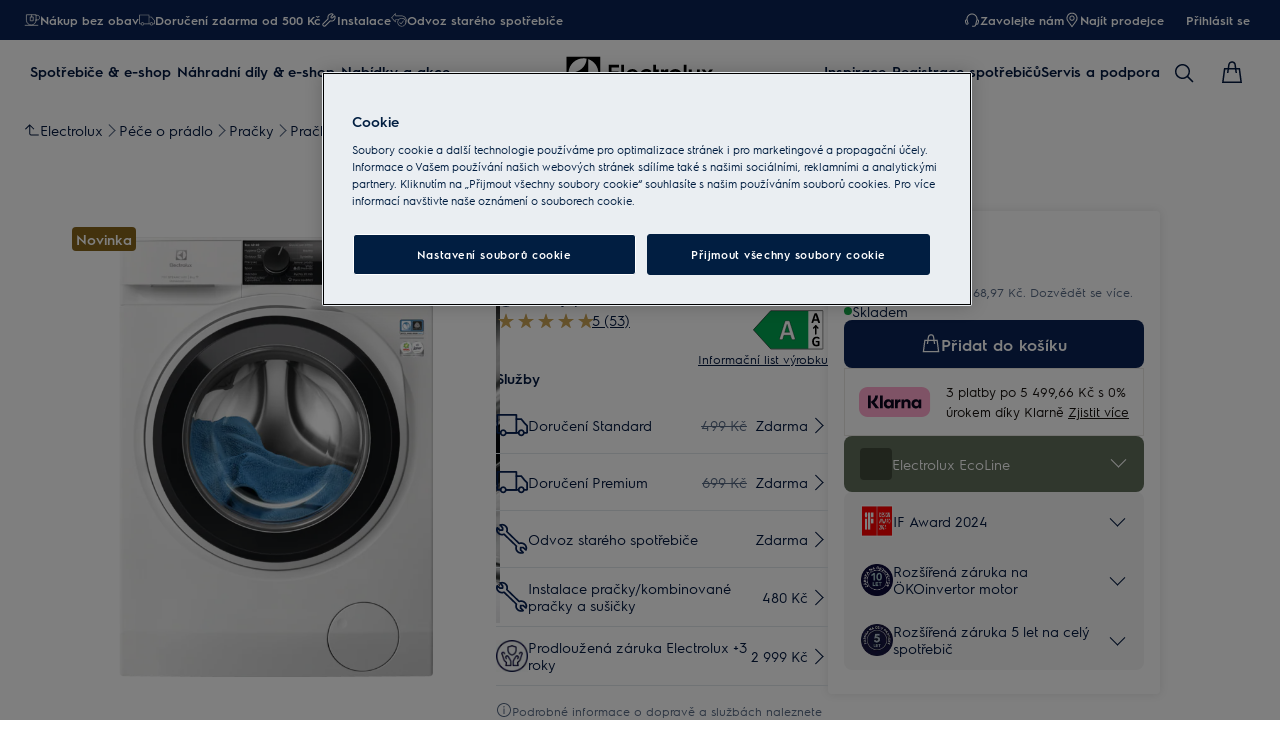

--- FILE ---
content_type: text/css
request_url: https://t1-mfe.eluxcdn.com/mfe/pdp/1.39.0.0/_next/static/css/6ae355fbb0f2b1bb.css
body_size: 1155
content:
.soft-bundles{display:flex;align-items:var(--a-flex-column, );justify-content:var(--a-justify-content, );flex-direction:var(--a-flex-direction,column);padding-top:var(--set-soft-bundles--padding-top,var(--sds-space-stack-xxxl));row-gap:var(--set-soft-bundles--row-gap,var(--sds-space-stack-s));--set-soft-bundles-card--justify:normal;--set-soft-bundles-card--direction:column;--set-soft-bundles-body--align:unset;--set-soft-bundles-body--justify:unset;--set-soft-bundles-summary--align:"";--set-soft-bundles-summary--justify:"";--set-soft-bundles-summary--direction:column;--set-soft-bundles-equal-icon--display:none;--set-soft-bundles-plus-icon--display:none;--set-soft-bundles-summary--width:auto;--set-soft-bundles-heading--row-gap:var(--sds-space-stack-xxs);--set-soft-bundles-price--display-justify:space-between;--set-soft-bundles-price--display-direction:row;--set-soft-bundles-body--margin-left:0;--override-divider--horizontal-margin-y:0;--set-soft-bundles-button-disclaimer:100%}@media screen and (min-width:768px){.soft-bundles{--set-soft-bundles-container--row-gap:0;--set-soft-bundles-container--padding:0;--set-soft-bundles--row-gap:var(--sds-space-stack-m);--set-soft-bundles-body--justify:space-between;--set-soft-bundles-body--gap:var(--sds-space-inline-xs);--set-soft-bundles-summary--justify:space-between;--set-soft-bundles-summary--direction:row;--set-soft-bundles-plus-icon--display:flex;--set-soft-bundles-heading--row-gap:var(--sds-space-stack-xs);--set-soft-bundles-price--display-direction:column-reverse;--set-soft-bundles-price--display-gap:var(--sds-space-inline-xxs);--set-soft-bundles-button-disclaimer:50%;--set-soft-bundles-description-font--property:var(--sds-font-body-m);--set-soft-bundles--box-shadow:var(--sds-drop-shadow-default-m)}}@media screen and (min-width:768px)and (max-width:1199px){.soft-bundles{--set-soft-bundles-title-font--property:var(--sds-font-heading-m);--set-soft-bundles-price-divider:block;--set-soft-bundles-text-info-md--display:block;--set-soft-bundles-price-tablet--display:block;--set-soft-bundles-price--display:none}}@media screen and (min-width:1200px){.soft-bundles{--set-soft-bundles--padding-top:96px;--set-soft-bundles-card--direction:row;--set-soft-bundles-card--justify:space-between;--set-soft-bundles-body--align:stretch;--set-soft-bundles-body--padding:0;--set-soft-bundles-body--gap:var(--sds-space-inline-s);--set-soft-bundles-summary--align:flex-end;--set-soft-bundles-summary--direction:column;--set-soft-bundles-title-font--property:var(--sds-font-heading-l);--set-soft-bundles-equal-icon--display:flex;--set-soft-bundles-summary--width:300px;--set-soft-bundles-price-tablet--display:none;--set-soft-bundles-price--display:flex;--set-soft-bundles-container--padding:var(--sds-space-inset-s);--set-soft-bundles-summary--padding:0;--set-soft-bundles-body--margin-left:var(--sds-space-inline-s);--set-soft-bundles-button-disclaimer:100%;--set-soft-bundles--font-vat:var(--sds-font-label-s);--set-soft-bundles--box-shadow:var(--sds-drop-shadow-subtle-m)}}.soft-bundles__heading{display:flex;align-items:var(--a-flex-column, );justify-content:var(--a-justify-content, );flex-direction:var(--a-flex-direction,column);row-gap:var(--set-soft-bundles-heading--row-gap)}.soft-bundles__container{box-shadow:var(--set-soft-bundles--box-shadow,var(--sds-drop-shadow-default-s));border-radius:var(--sds-radius-xs);padding:var(--set-soft-bundles-container--padding,var(--sds-space-inset-s))}.soft-bundles__container--wrapper{display:flex;align-items:var(--a-flex-column, );justify-content:var(--a-justify-content,var(--set-soft-bundles-card--justify));flex-direction:var(--a-flex-direction,var(--set-soft-bundles-card--direction));position:relative;row-gap:var(--set-soft-bundles-container--row-gap,var(--sds-space-stack-s))}.soft-bundles__title{color:var(--sds-color-on-background-100);font:var(--set-soft-bundles-title-font--property,var(--sds-font-heading-s));margin:0}@media screen and (min-width:768px){.soft-bundles__body--2-children,.soft-bundles__body--3-children{display:flex;align-items:var(--a-flex-column,var(--set-soft-bundles-body--align));justify-content:var(--a-justify-content,var(--set-soft-bundles-body--justify));flex:2 1;column-gap:var(--set-soft-bundles-body--gap,var(--sds-space-inline-xs));padding:var(--set-soft-bundles-body--padding,var(--sds-space-inset-s) var(--sds-space-inset-s) var(--sds-space-inset-xs) var(--sds-space-inset-s));margin-right:var(--set-soft-bundles-body--margin-left,0)}}@media screen and (min-width:1200px){.soft-bundles__body--2-children,.soft-bundles__body--3-children{max-width:calc(100% - var(--set-soft-bundles-summary--width) - var(--set-soft-bundles-body--margin-left))}}@media screen and (min-width:768px){.soft-bundles__body--3-children{flex:3 1;--set-soft-bundles-body--gap:var(--sds-space-inline-xs)}}@media screen and (min-width:1200px){.soft-bundles__body--3-children{--set-soft-bundles-body--margin-left:var(--sds-space-inline-s)}}.soft-bundles__description{color:var(--sds-color-on-background-100);font:var(--set-soft-bundles-description-font--property,var(--sds-font-body-s))}.soft-bundles__summary{display:flex;align-items:var(--a-flex-column,var(--set-soft-bundles-summary--align));justify-content:var(--a-justify-content,var(--set-soft-bundles-summary--justify));flex-direction:var(--a-flex-direction,var(--set-soft-bundles-summary--direction));row-gap:var(--sds-space-stack-s);border-radius:var(--sds-radius-s);position:relative;width:var(--set-soft-bundles-summary--width)}@media screen and (min-width:768px){.soft-bundles__summary{padding:var(--set-soft-bundles-summary--padding,var(--sds-space-inset-s))}}.soft-bundles__price{display:flex;align-items:var(--a-flex-column, );justify-content:var(--a-justify-content,var(--set-soft-bundles-price--display-justify));flex-direction:var(--a-flex-direction,var(--set-soft-bundles-price--display-direction));display:var(--set-soft-bundles-price--display,flex);gap:var(--set-soft-bundles-price--display-gap,var(--sds-space-inline-xs))}@media screen and (max-width:767px){.soft-bundles__total-price-wrapper .price-wrapper__final-price{--set-price-wrapper--font-price:var( --sds-component-price-font-emphasis-m )}.soft-bundles__total-price-wrapper .price-wrapper__old-price{--set-price-wrapper--font-old-price:var( --sds-component-price-font-muted-s )}}.soft-bundles__price-divider{display:var(--set-soft-bundles-price-divider,none)}.soft-bundles__price-tablet{display:var(--set-soft-bundles-price-tablet--display,none)}@media screen and (min-width:768px){.soft-bundles__price-tablet{width:50%}}.soft-bundles__button-disclaimer{width:var(--set-soft-bundles-button-disclaimer)}.soft-bundles__text-info{margin-top:var(--sds-space-inline-s)}.soft-bundles__text-info-md{display:var(--set-soft-bundles-text-info-md--display,none)}@media screen and (min-width:768px)and (max-width:1199px){.soft-bundles__text-info-md{margin-top:var(--sds-space-inline-s);padding:0 var(--sds-space-inset-s) var(--sds-space-inset-xs)}}.soft-bundles__vat-included-text{margin-top:auto;color:var(--sds-color-on-background-300);font:var(--set-soft-bundles--font-vat,var(--sds-font-label-xs));text-align:right}.soft-bundles__add-to-cart-btn{width:100%}.soft-bundles__equal-icon{display:flex;align-items:var(--a-flex-column,center);justify-content:var(--a-justify-content,center);flex-direction:var(--a-flex-direction,column);display:var(--set-soft-bundles-equal-icon--display);position:relative;color:var(--sds-color-on-surface-300)}.soft-bundles .to-spinner{position:absolute;top:50%;right:0;bottom:0;left:50%;transform:translate(-50%,-50%)}

--- FILE ---
content_type: application/x-javascript
request_url: https://t1-mfe.eluxcdn.com/mfe/basket/1.41.0.0/_next/static/chunks/remoteEntry.js?1769077845020
body_size: 11146
content:
!function(){"use strict";var e,n,t,r,u,f,o,c,a,i,d,s,l,b,h,p,m,g,y,v,w,_,x,j,k,E,P,S,C,L,O,T,$,B,M,D,A,I,R,q,H,K,N={62537:function(e,n,t){var r={"./noop":function(){return t.e(3810).then(function(){return function(){return t(43810)}})},"./pages-map":function(){return t.e(3710).then(function(){return function(){return t(43710)}})},"./pages-map-v2":function(){return t.e(6827).then(function(){return function(){return t(16827)}})},"./pages/index":function(){return t.e(2110).then(function(){return function(){return t(2110)}})},"./Minicart":function(){return t.e(6011).then(function(){return function(){return t(56011)}})},"./MiniBasket":function(){return t.e(8737).then(function(){return function(){return t(88737)}})},"./MiniBasketContent":function(){return t.e(5075).then(function(){return function(){return t(95075)}})},"./ccv2Wrapper":function(){return t.e(1789).then(function(){return function(){return t(46786)}})},"./cookie":function(){return t.e(5833).then(function(){return function(){return t(45833)}})},"./ccv2Fetch":function(){return t.e(1789).then(function(){return function(){return t(67936)}})},"./utils":function(){return t.e(4287).then(function(){return function(){return t(24287)}})},"./WishlistIcon":function(){return t.e(2150).then(function(){return function(){return t(72150)}})},"./CheckoutPageContainer":function(){return t.e(8573).then(function(){return function(){return t(28573)}})},"./constant":function(){return t.e(3680).then(function(){return function(){return t(23680)}})},"./ccv2":function(){return t.e(1789).then(function(){return function(){return t(73165)}})}},u=function(e,n){return t.R=n,n=t.o(r,e)?r[e]():Promise.resolve().then(function(){throw Error('Module "'+e+'" does not exist in container.')}),t.R=void 0,n},f=function(e,n){if(t.S){var r="default",u=t.S[r];if(u&&u!==e)throw Error("Container initialization failed as it has already been initialized with a different share scope");return t.S[r]=e,t.I(r,n)}};t.d(n,{get:function(){return u},init:function(){return f}})},93662:function(e,n,t){Object.defineProperty(n,"__esModule",{value:!0});let r={};try{r={SHELL:"internal /home/vsts/work/r1/a/t1rearc-mfe-basket/node_modules/@module-federation/nextjs-mf/src/default-delegate.js?remote=SHELL@https://t1-appshell.eluxcdn.com/_next/static/chunks/remoteEntry.js",PDP:"internal /home/vsts/work/r1/a/t1rearc-mfe-basket/node_modules/@module-federation/nextjs-mf/src/default-delegate.js?remote=PDP@https://t1-mfe.eluxcdn.com/mfe/pdp/1.39.0.0/_next/static/chunks/remoteEntry.js"}}catch(e){}let u=r,f=e=>{let n=e.indexOf("@");if(n<=0||n===e.length-1)throw Error(`Invalid request "${e}"`);return[e.substring(n+1),e.substring(0,n)]},o=e=>{let n;let r=c(),u="string"==typeof e?r[e]:e;if(u.asyncContainer)n="function"==typeof u.asyncContainer.then?u.asyncContainer:u.asyncContainer();else{let e=u.global,r=u.uniqueKey?u.uniqueKey:e,f=Error();globalThis.__remote_scope__||(globalThis.__remote_scope__={_config:{}});let o="undefined"!=typeof window?window:globalThis.__remote_scope__;if("undefined"==typeof window)o._config[r]=u.url;else if(o.remoteLoading||(o.remoteLoading={}),o.remoteLoading[r])return o.remoteLoading[r];n=new Promise(function(n,c){function a(){let t=o[e];return n(t)}if(void 0!==o[e])return a();t.l(u.url,function(n){if(void 0!==o[e])return a();let t=n&&("load"===n.type?"missing":n.type),r=n&&n.target&&n.target.src;f.message="Loading script failed.\n("+t+": "+r+" or global var "+e+")",f.name="ScriptExternalLoadError",f.type=t,f.request=r,c(f)},r)}).catch(function(e){return console.error("container is offline, returning fake remote"),console.error(e),{fake:!0,get:e=>(console.warn("faking",e,"module on, its offline"),Promise.resolve(()=>({__esModule:!0,default:()=>null}))),init:()=>{}}}),"undefined"!=typeof window&&(o.remoteLoading[r]=n)}return n},c=()=>{try{let e=Object.entries(u).reduce(function(e,n){let[t,r]=n;if("object"==typeof r&&"function"==typeof r.then)e[t]={asyncContainer:r};else if("function"==typeof r)e[t]={asyncContainer:r};else if("string"==typeof r&&r.startsWith("internal ")){let[n,u]=r.replace("internal ","").split("?");if(u){let n=new URLSearchParams(u).get("remote");if(n){let[r,u]=f(n);e[t]={global:u,url:r}}}}else if("string"==typeof r){let[n,u]=f(r);e[t]={global:u,url:n}}else throw console.warn("remotes process",{SHELL:"internal /home/vsts/work/r1/a/t1rearc-mfe-basket/node_modules/@module-federation/nextjs-mf/src/default-delegate.js?remote=SHELL@https://t1-appshell.eluxcdn.com/_next/static/chunks/remoteEntry.js",PDP:"internal /home/vsts/work/r1/a/t1rearc-mfe-basket/node_modules/@module-federation/nextjs-mf/src/default-delegate.js?remote=PDP@https://t1-mfe.eluxcdn.com/mfe/pdp/1.39.0.0/_next/static/chunks/remoteEntry.js"}),Error(`[mf] Invalid value received for runtime_remote "${t}"`);return e},{});return e}catch(e){console.warn("Unable to retrieve runtime remotes: ",e)}return{}},a=async e=>o(e).then(e=>e).then(n=>"undefined"!=typeof window?n:Object.hasOwnProperty.call(e,"globalThis")?{get:function(t){return n.get(t).then(n=>{let r=n(),u={__esModule:r.__esModule};for(let n in r)"function"==typeof r[n]?Object.defineProperty(u,n,{get:function(){return function(){return globalThis.usedChunks&&globalThis.usedChunks.add(`${e.global}->${t}`),r[n](...arguments)}},enumerable:!0}):Object.defineProperty(u,n,{get:()=>(globalThis.usedChunks&&globalThis.usedChunks.add(`${e.global}->${t}`),r[n]),enumerable:!0});return r.then?Promise.resolve(()=>u):()=>u})},init:n.init}:n);e.exports=new Promise(async(e,n)=>{let t=new URLSearchParams("?remote=PDP@https://t1-mfe.eluxcdn.com/mfe/pdp/1.39.0.0/_next/static/chunks/remoteEntry.js").get("remote"),[r,u]=t.split("@");a({global:r,url:u+"?"+Date.now()}).then(n=>{e(n)}).catch(e=>n(e))})},34982:function(e,n,t){Object.defineProperty(n,"__esModule",{value:!0});let r={};try{r={SHELL:"internal /home/vsts/work/r1/a/t1rearc-mfe-basket/node_modules/@module-federation/nextjs-mf/src/default-delegate.js?remote=SHELL@https://t1-appshell.eluxcdn.com/_next/static/chunks/remoteEntry.js",PDP:"internal /home/vsts/work/r1/a/t1rearc-mfe-basket/node_modules/@module-federation/nextjs-mf/src/default-delegate.js?remote=PDP@https://t1-mfe.eluxcdn.com/mfe/pdp/1.39.0.0/_next/static/chunks/remoteEntry.js"}}catch(e){}let u=r,f=e=>{let n=e.indexOf("@");if(n<=0||n===e.length-1)throw Error(`Invalid request "${e}"`);return[e.substring(n+1),e.substring(0,n)]},o=e=>{let n;let r=c(),u="string"==typeof e?r[e]:e;if(u.asyncContainer)n="function"==typeof u.asyncContainer.then?u.asyncContainer:u.asyncContainer();else{let e=u.global,r=u.uniqueKey?u.uniqueKey:e,f=Error();globalThis.__remote_scope__||(globalThis.__remote_scope__={_config:{}});let o="undefined"!=typeof window?window:globalThis.__remote_scope__;if("undefined"==typeof window)o._config[r]=u.url;else if(o.remoteLoading||(o.remoteLoading={}),o.remoteLoading[r])return o.remoteLoading[r];n=new Promise(function(n,c){function a(){let t=o[e];return n(t)}if(void 0!==o[e])return a();t.l(u.url,function(n){if(void 0!==o[e])return a();let t=n&&("load"===n.type?"missing":n.type),r=n&&n.target&&n.target.src;f.message="Loading script failed.\n("+t+": "+r+" or global var "+e+")",f.name="ScriptExternalLoadError",f.type=t,f.request=r,c(f)},r)}).catch(function(e){return console.error("container is offline, returning fake remote"),console.error(e),{fake:!0,get:e=>(console.warn("faking",e,"module on, its offline"),Promise.resolve(()=>({__esModule:!0,default:()=>null}))),init:()=>{}}}),"undefined"!=typeof window&&(o.remoteLoading[r]=n)}return n},c=()=>{try{let e=Object.entries(u).reduce(function(e,n){let[t,r]=n;if("object"==typeof r&&"function"==typeof r.then)e[t]={asyncContainer:r};else if("function"==typeof r)e[t]={asyncContainer:r};else if("string"==typeof r&&r.startsWith("internal ")){let[n,u]=r.replace("internal ","").split("?");if(u){let n=new URLSearchParams(u).get("remote");if(n){let[r,u]=f(n);e[t]={global:u,url:r}}}}else if("string"==typeof r){let[n,u]=f(r);e[t]={global:u,url:n}}else throw console.warn("remotes process",{SHELL:"internal /home/vsts/work/r1/a/t1rearc-mfe-basket/node_modules/@module-federation/nextjs-mf/src/default-delegate.js?remote=SHELL@https://t1-appshell.eluxcdn.com/_next/static/chunks/remoteEntry.js",PDP:"internal /home/vsts/work/r1/a/t1rearc-mfe-basket/node_modules/@module-federation/nextjs-mf/src/default-delegate.js?remote=PDP@https://t1-mfe.eluxcdn.com/mfe/pdp/1.39.0.0/_next/static/chunks/remoteEntry.js"}),Error(`[mf] Invalid value received for runtime_remote "${t}"`);return e},{});return e}catch(e){console.warn("Unable to retrieve runtime remotes: ",e)}return{}},a=async e=>o(e).then(e=>e).then(n=>"undefined"!=typeof window?n:Object.hasOwnProperty.call(e,"globalThis")?{get:function(t){return n.get(t).then(n=>{let r=n(),u={__esModule:r.__esModule};for(let n in r)"function"==typeof r[n]?Object.defineProperty(u,n,{get:function(){return function(){return globalThis.usedChunks&&globalThis.usedChunks.add(`${e.global}->${t}`),r[n](...arguments)}},enumerable:!0}):Object.defineProperty(u,n,{get:()=>(globalThis.usedChunks&&globalThis.usedChunks.add(`${e.global}->${t}`),r[n]),enumerable:!0});return r.then?Promise.resolve(()=>u):()=>u})},init:n.init}:n);e.exports=new Promise(async(e,n)=>{let t=new URLSearchParams("?remote=SHELL@https://t1-appshell.eluxcdn.com/_next/static/chunks/remoteEntry.js").get("remote"),[r,u]=t.split("@");a({global:r,url:u+"?"+Date.now()}).then(n=>{e(n)}).catch(e=>n(e))})}},U={};function F(e){var n=U[e];if(void 0!==n)return n.exports;var t=U[e]={id:e,exports:{}},r=!0;try{N[e].call(t.exports,t,t.exports,F),r=!1}finally{r&&delete U[e]}return t.exports}F.m=N,F.c=U,e=[],F.O=function(n,t,r,u){if(t){u=u||0;for(var f=e.length;f>0&&e[f-1][2]>u;f--)e[f]=e[f-1];e[f]=[t,r,u];return}for(var o=1/0,f=0;f<e.length;f++){for(var t=e[f][0],r=e[f][1],u=e[f][2],c=!0,a=0;a<t.length;a++)o>=u&&Object.keys(F.O).every(function(e){return F.O[e](t[a])})?t.splice(a--,1):(c=!1,u<o&&(o=u));if(c){e.splice(f--,1);var i=r();void 0!==i&&(n=i)}}return n},F.n=function(e){var n=e&&e.__esModule?function(){return e.default}:function(){return e};return F.d(n,{a:n}),n},t=Object.getPrototypeOf?function(e){return Object.getPrototypeOf(e)}:function(e){return e.__proto__},F.t=function(e,r){if(1&r&&(e=this(e)),8&r||"object"==typeof e&&e&&(4&r&&e.__esModule||16&r&&"function"==typeof e.then))return e;var u=Object.create(null);F.r(u);var f={};n=n||[null,t({}),t([]),t(t)];for(var o=2&r&&e;"object"==typeof o&&!~n.indexOf(o);o=t(o))Object.getOwnPropertyNames(o).forEach(function(n){f[n]=function(){return e[n]}});return f.default=function(){return e},F.d(u,f),u},F.d=function(e,n){for(var t in n)F.o(n,t)&&!F.o(e,t)&&Object.defineProperty(e,t,{enumerable:!0,get:n[t]})},F.f={},F.e=function(e){return Promise.all(Object.keys(F.f).reduce(function(n,t){return F.f[t](e,n),n},[]))},F.u=function(e){return"static/chunks/"+(7764===e?"libphonenumber-js":e)+"."+({28:"74599d0c4e091b06",123:"838d24f246ec81cc",229:"db8df57f98acb7db",261:"9c6b8d7ff47e2706",302:"c0aee83f9c3975b8",309:"3bfc6e9452b774a0",313:"d53a0ce0dad7d9f1",466:"864354a3c66321ee",504:"d726ed7d455aae4a",600:"0a9d7af44778fe1c",617:"b7c43577930b69f7",758:"91eb26c698500f63",772:"3014fef10368fa70",790:"6404d41a7ad64998",899:"f26bf5b8f2873e61",953:"ba112831985103b2",1087:"3867a8fd219941d4",1113:"0c36e11dce39e493",1132:"b7ede132eb045788",1227:"cca3c38710dfc42c",1269:"f8c0dadb18a634fb",1311:"f0a858fceb85e993",1489:"c27c99ccf5953ddb",1560:"4886e334ae690f91",1573:"3655eb0d02cf8cc9",1586:"e252c3fdda4430b6",1789:"b71ecc61c794bd70",1794:"3ca0832d6823295e",1796:"52db4d428781a521",1856:"9a35f811952d7020",1876:"b97ab27ad4ae00dc",1965:"9eb0e8ba2c9aa1d0",1987:"32a15ff4ffaa7f60",2003:"5b2fc5bf2b7a5413",2009:"2d7e87e0dd335010",2019:"60cfc46672496e18",2030:"46fe11946e709430",2110:"a619ee7f85cfb917",2145:"88c5cae0e276c8a7",2150:"8312e0e1e9229317",2261:"74f845c64b623561",2295:"8a4eab4ad16b21a1",2313:"1d24eff558b3cb97",2376:"edcfa1ded9c6a43c",2390:"cbab67761e64e612",2502:"99954b8fb7ad40b7",2532:"ee486c400f346313",2544:"9ba16d23e6f00bec",2641:"c546e47b8811648a",2722:"e1f8db6de892b8b4",2779:"072c847e0b999c7c",2850:"7f0a4e940dc5c498",2921:"21eda00a821174cf",2945:"7af21b5d672c5b21",2957:"0e78f4d4d0e1432e",2966:"c8b6650dee9a3e48",3035:"b1f9dbd6a61e4b1a",3064:"d1f62e6b3936afb7",3100:"ae094b4c04d89983",3202:"001a1fe17abb130f",3220:"5aca0863ee863967",3237:"97605dba94aff257",3329:"97b0951aecc8bc6b",3413:"06867d791d71c4ca",3452:"ab5a47d911bc9dcd",3511:"765854ec5f8a7070",3521:"c4cff39dd6ad86df",3551:"ba332d09bdbbfb08",3646:"bcfb2618b6c0dae1",3680:"7be4bc4e15b0be9b",3706:"64aee28424089f0a",3710:"117ae4a789e41b82",3746:"89d2bd40809addb6",3783:"7a32dd0c5b2438e9",3810:"7729b75d552f7c75",3812:"cf8a66b285393c64",3852:"9c06b6492d1725fa",3864:"9ffea05948d54363",3901:"0982077204eb9177",3905:"262b3d413ff8ea98",3939:"c654e1cae86e26b1",4017:"57bd4b893d04ee17",4027:"34bd6b69e7d062bf",4048:"78488abaa377923a",4067:"9e24ceae3af3a343",4107:"8e1e49ad609e7c97",4115:"19c1bcbb002a0e74",4127:"efab12c06fa0fc37",4144:"88dee8c0c3951bfb",4149:"001026947be72bc1",4254:"a0d6b25c283ea99c",4287:"2c2cbd6143755623",4298:"6f5335335088c38f",4360:"2ae6fddca4456537",4388:"4cf1bc1de13791d5",4502:"805a06d5920a6cba",4539:"2c9285b6ca732377",4653:"f1b592bc7cef741a",4717:"7f35831866dbfeee",4722:"648e102321166861",4724:"247491c565ec96b0",4854:"d6ed521150a3b8ee",4855:"7371a0ef48fd6c6a",4888:"afb6e4deae42fd10",4990:"5db71ab5bef9df92",5001:"c843adb06615e7cb",5054:"8d7884aadef9b2d7",5075:"8543206617f71e79",5077:"8172f1d26c8d68d1",5105:"2d3c8cda0317e864",5109:"d12bdc9c0de49f56",5152:"df176b8961b3c986",5159:"8547182fe491d946",5254:"f02bff1dac96e878",5287:"dc698f39694a0896",5321:"361e940d0a2a3b46",5418:"ffec1872d798df24",5423:"b469b97fa6d4f453",5437:"425255d9e6a6587a",5473:"78afee8facc36281",5526:"fa3398b536eb3bf5",5551:"f65ad9888258490a",5567:"c2971845af577309",5596:"2975904ef8956d8b",5627:"85b56ec6bb808edb",5633:"a71dfc12ff6df55e",5675:"a644a924c5c7ab20",5742:"1f847ade55cdc87e",5805:"4a84a418260a350a",5817:"cec0b77955111cba",5833:"56d6b26c5fc5e453",5882:"ddbc553766f7d700",5893:"bc48c97f0f44dc6f",5903:"afd1235399f2695c",5914:"b3db7cba68d9e3ae",5941:"39a282d8da9df75a",6011:"647f8448e4e77921",6023:"6fe12abb3587a8d3",6148:"be110c59aeeb2b0a",6159:"b3c2261d0143cf08",6165:"4be1dcd21b41a541",6183:"1013a8a3897edb10",6207:"341b37c832fbf183",6257:"533855f410826158",6312:"b02ca74cb64d1aa5",6509:"c9be0528cf9a3a75",6510:"9ccfc3361547339c",6513:"ae99e9b163d7eb18",6594:"e835dcf86ea520cc",6622:"5ff54c4dc510c52e",6629:"34ae4f31b3130955",6636:"0c276863a429bf29",6749:"207e83cb4e0d0b2b",6817:"fe0064de4f2f92b9",6827:"2837701e7bc4d199",6831:"1c5066697c360d3b",6877:"b937291b0f4394e1",6953:"efd7d0cba14d8ee3",7074:"97ba1923bab3ff9a",7101:"01cb7eb33d5ee397",7109:"f72fd9ee50e3566a",7118:"8f8718c89c05b46a",7143:"d43289363317d123",7195:"68fb37660cc08d91",7200:"5b050c43cc925a66",7277:"d513a8a6204c0e35",7296:"140a58b631520d30",7387:"45b9c969caaed84c",7427:"ddcb1b1e16a2a786",7467:"7b347ed603a3a1b0",7486:"a781c1d7f8cb28fa",7496:"c4a68acab0d2aad2",7548:"ac85a02e19e570eb",7553:"364069deaf7b57b9",7573:"4847c1f68da5b452",7578:"56d125d2c4a87dab",7632:"9e1646145356f0a1",7719:"83098a97e7429a8e",7738:"cea648c4b36bbb33",7763:"d3b558f5de97f4f8",7764:"bebffd3add5271c8",7797:"c77223cf74d569f4",7800:"9289673e99b7e5f0",7822:"1a72dfaf0ce5819d",7898:"9496ad4f33a1db3d",7989:"eadf82245fbdff2c",8066:"a3b97ac1c4e865be",8067:"197b40959b504a20",8092:"6f0dec9c33ff8995",8146:"d2ff97e05649d41e",8242:"ed18c7b848ab8736",8261:"70e1d6cb721555f5",8295:"b1940dd172f2c6aa",8341:"ff5a1bebe88041f6",8477:"2b14654a367c2736",8507:"5c8039d87fc6b02b",8529:"2ab86acff07443ee",8540:"4293698666726891",8562:"dd3c8b89810503ec",8573:"70764b0ac91ab909",8602:"e6cd4abed5c1797e",8640:"07f0cf4c748e51b5",8727:"b2f45ef7cf2fb248",8737:"bb66d59927181f02",8745:"8483690ac5bf4232",8768:"9001f15870dd75f0",8774:"a3767ee1aec1a75e",8792:"e5491e48439bd55a",8822:"249e4a660f743cd1",8864:"d1a94b9208b6c402",8889:"4961736a492d2994",8894:"e8a5ad742e98bac3",8942:"4e666b2dca11f324",8980:"5804928ff59c4f68",9008:"0143b50fa1a60234",9091:"6f5a3ed425130827",9132:"569d1336df7cfb70",9149:"c608e4bcc85d9049",9157:"16da0d74f01bdfae",9172:"cff717e57f476eab",9182:"cf0202adeb70e259",9197:"7e16eb5d669d53a4",9308:"30ef183ff1163dce",9339:"0308ed066aabf288",9410:"3782eae9c2d7f9f8",9453:"fb338e4a5c1899e9",9517:"08f0fc84bffdd9cc",9626:"b60c7b8f23e43ed2",9670:"7577564835a85c54",9682:"c016157bf6a15dea",9807:"52dd03b27dbcc306",9911:"94fca3e715901309",9928:"ac31fca5d230ec39",9941:"7f14e5a5539e192a"})[e]+".js"},F.miniCssF=function(e){return"static/css/"+({28:"775fa201e7a35afe",899:"778bedb454f9b110",1087:"4d2384ac574a5bd0",1132:"c9b871bb1cd3bae7",1311:"3c95933abaa8b7ce",1489:"af43c334173f6d5b",1586:"3c95933abaa8b7ce",1856:"c5af0ed5dde4071b",1965:"8ff20c798e1cd321",2145:"fcf0c07f3a6276cd",2295:"07d40c6116e28b15",2532:"4d2384ac574a5bd0",3202:"775fa201e7a35afe",3905:"694ebfc1d54c366e",4107:"50776839815d111c",4115:"b25d4f4bfea3c077",4854:"8f125d8e4966cf90",5882:"a20d1ec1e2349de5",6207:"1aec9051b2736029",6510:"dff9f10d7c9165ef",6622:"33f0a4b1a392e08e",7074:"e75655d956fe6552",7277:"ee155b7cd8eaa227",7800:"c6347c50b7700d83",8067:"6e676db4a159c053",8261:"a20d1ec1e2349de5",8745:"51b86ffc0d68437a",8774:"a8a15c60d3750240",9626:"fdc045e51f0e2f9c"})[e]+".css"},F.g=function(){if("object"==typeof globalThis)return globalThis;try{return this||Function("return this")()}catch(e){if("object"==typeof window)return window}}(),F.o=function(e,n){return Object.prototype.hasOwnProperty.call(e,n)},r={},u="BASKET:",F.l=function(e,n,t,f){if(r[e]){r[e].push(n);return}if(void 0!==t)for(var o,c,a=document.getElementsByTagName("script"),i=0;i<a.length;i++){var d=a[i];if(d.getAttribute("src")==e||d.getAttribute("data-webpack")==u+t){o=d;break}}o||(c=!0,(o=document.createElement("script")).charset="utf-8",o.timeout=120,F.nc&&o.setAttribute("nonce",F.nc),o.setAttribute("data-webpack",u+t),o.src=F.tu(e)),r[e]=[n];var s=function(n,t){o.onerror=o.onload=null,clearTimeout(l);var u=r[e];if(delete r[e],o.parentNode&&o.parentNode.removeChild(o),u&&u.forEach(function(e){return e(t)}),n)return n(t)},l=setTimeout(s.bind(null,void 0,{type:"timeout",target:o}),12e4);o.onerror=s.bind(null,o.onerror),o.onload=s.bind(null,o.onload),c&&document.head.appendChild(o)},F.r=function(e){"undefined"!=typeof Symbol&&Symbol.toStringTag&&Object.defineProperty(e,Symbol.toStringTag,{value:"Module"}),Object.defineProperty(e,"__esModule",{value:!0})},f={28:[40506,40627,99632],1132:[50419,61446],1311:[15274,83617],1586:[15274,83617],1789:[15274,83617],2145:[50419],2150:[15274,83617,88910],3202:[40506,40627,99632],3746:[23746],4115:[61446],4854:[61446],5075:[88910],6011:[15274,83617,88910],6510:[61446],8067:[50419,61446],8261:[61446],8573:[15274,83617,88910],8640:[88640],8737:[15274,83617,88910],9453:[61446]},o={15274:["default","./event",34982],23746:["default","./salesChannel",34982],40506:["default","./SoftBundlesModal",93662],40627:["default","./SoftBundlesDrawerFooter",93662],50419:["default","./googleReCaptcha",34982],61446:["default","./hooks",34982],83617:["default","./httpClient",34982],88640:["default","./utmCampaigns",34982],88910:["default","./store",34982],99632:["default","./SoftBundlesDrawerBody",93662]},F.f.remotes=function(e,n){F.o(f,e)&&f[e].forEach(function(e){var t=F.R;t||(t=[]);var r=o[e];if(!(t.indexOf(r)>=0)){if(t.push(r),r.p)return n.push(r.p);var u=function(n){n||(n=Error("Container missing")),"string"==typeof n.message&&(n.message+='\nwhile loading "'+r[1]+'" from '+r[2]),F.m[e]=function(){throw n},r.p=0},f=function(e,t,f,o,c,a){try{var i=e(t,f);if(!i||!i.then)return c(i,o,a);var d=i.then(function(e){return c(e,o)},u);if(!a)return d;n.push(r.p=d)}catch(e){u(e)}},c=function(e,n,u){return f(n.get,r[1],t,0,a,u)},a=function(n){r.p=1,F.m[e]=function(e){e.exports=n()}};f(F,r[2],0,0,function(e,n,t){return e?f(F.I,r[0],0,e,c,t):u()},1)}})},c={28:[40506,40627,99632],1132:[50419,61446],1311:[15274,83617],1586:[15274,83617],1789:[15274,83617],2145:[50419],2150:[15274,83617,88910],3202:[40506,40627,99632],3746:[23746],4115:[61446],4854:[61446],5075:[88910],6011:[15274,83617,88910],6510:[61446],8067:[50419,61446],8261:[61446],8573:[15274,83617,88910],8640:[88640],8737:[15274,83617,88910],9453:[61446]},a={15274:["default","./event",34982],23746:["default","./salesChannel",34982],40506:["default","./SoftBundlesModal",93662],40627:["default","./SoftBundlesDrawerFooter",93662],50419:["default","./googleReCaptcha",34982],61446:["default","./hooks",34982],83617:["default","./httpClient",34982],88640:["default","./utmCampaigns",34982],88910:["default","./store",34982],99632:["default","./SoftBundlesDrawerBody",93662]},F.f.remotes=function(e,n){F.o(c,e)&&c[e].forEach(function(e){var t=F.R;t||(t=[]);var r=a[e];if(!(t.indexOf(r)>=0)){if(t.push(r),r.p)return n.push(r.p);var u=function(n){n||(n=Error("Container missing")),"string"==typeof n.message&&(n.message+='\nwhile loading "'+r[1]+'" from '+r[2]),F.m[e]=function(){throw n},r.p=0},f=function(e,t,f,o,c,a){try{var i=e(t,f);if(!i||!i.then)return c(i,o,a);var d=i.then(function(e){return c(e,o)},u);if(!a)return d;n.push(r.p=d)}catch(e){u(e)}},o=function(e,n,u){return f(n.get,r[1],t,0,c,u)},c=function(n){r.p=1,F.m[e]=function(e){e.exports=n()}};f(F,r[2],0,0,function(e,n,t){return e?f(F.I,r[0],0,e,o,t):u()},1)}})},F.S={},i={},d={},F.I=function(e,n){n||(n=[]);var t=d[e];if(t||(t=d[e]={}),!(n.indexOf(t)>=0)){if(n.push(t),i[e])return i[e];F.o(F.S,e)||(F.S[e]={});var r=F.S[e],u="BASKET",f=function(e,n,t,f){var o=r[e]=r[e]||{},c=o[n];(!c||!c.loaded&&(!f!=!c.eager?f:u>c.from))&&(o[n]={get:t,from:u,eager:!!f})},o=function(t){var r=function(e){"undefined"!=typeof console&&console.warn&&console.warn("Initialization of sharing external failed: "+e)};try{var u=F(t);if(!u)return;var f=function(t){return t&&t.init&&t.init(F.S[e],n)};if(u.then)return c.push(u.then(f,r));var o=f(u);if(o&&o.then)return c.push(o.catch(r))}catch(e){r(e)}},c=[];return"default"===e&&(f("@t1rearc-ui-base/button","3.0.47",function(){return F.e(9941).then(function(){return function(){return F(9941)}})}),f("@t1rearc-ui-base/core","4.0.88",function(){return F.e(7143).then(function(){return function(){return F(57143)}})}),f("@t1rearc-ui-base/icon-button","3.0.49",function(){return F.e(3452).then(function(){return function(){return F(53452)}})}),f("@t1rearc-ui-base/icon-mono","3.0.31",function(){return F.e(7195).then(function(){return function(){return F(7195)}})}),f("@t1rearc-ui-base/panel-header","3.0.54",function(){return F.e(2779).then(function(){return function(){return F(2779)}})}),f("@t1rearc-ui-base/picture-container","3.0.38",function(){return F.e(9410).then(function(){return function(){return F(19410)}})}),f("@t1rearc-ui-base/picture","2.0.12",function(){return F.e(4539).then(function(){return function(){return F(14539)}})}),f("@t1rearc-ui-base/scrim","3.0.55",function(){return F.e(1269).then(function(){return function(){return F(51269)}})}),f("@t1rearc-ui-base/shared","2.1.17",function(){return F.e(3100).then(function(){return function(){return F(3100)}})}),f("@t1rearc-ui-base/spinner","2.0.6",function(){return F.e(4388).then(function(){return function(){return F(84388)}})}),f("@t1rearc-ui-base/tag","3.0.34",function(){return F.e(309).then(function(){return function(){return F(80309)}})}),f("@t1rearc-ui-base/text-button","3.0.34",function(){return F.e(5633).then(function(){return function(){return F(35633)}})}),f("@t1rearc-ui-base/theme-wrapper","2.0.3",function(){return F.e(9308).then(function(){return function(){return F(99308)}})}),f("react/jsx-runtime","18.2.0",function(){return F.e(5893).then(function(){return function(){return F(85893)}})}),f("styled-jsx/style","5.1.1",function(){return F.e(4027).then(function(){return function(){return F(74027)}})}),f("styled-jsx","5.1.1",function(){return F.e(3329).then(function(){return function(){return F(93329)}})}),o(34982),o(93662)),c.length?i[e]=Promise.all(c).then(function(){return i[e]=1}):i[e]=1}},F.tt=function(){return void 0===s&&(s={createScriptURL:function(e){return e}},"undefined"!=typeof trustedTypes&&trustedTypes.createPolicy&&(s=trustedTypes.createPolicy("nextjs#bundler",s))),s},F.tu=function(e){return F.tt().createScriptURL(e)},function(){F.g.importScripts&&(e=F.g.location+"");var e,n=F.g.document;if(!e&&n&&(n.currentScript&&(e=n.currentScript.src),!e)){var t=n.getElementsByTagName("script");t.length&&(e=t[t.length-1].src)}if(!e)throw Error("Automatic publicPath is not supported in this browser");e=e.replace(/#.*$/,"").replace(/\?.*$/,"").replace(/\/[^\/]+$/,"/"),F.p=e+"../../"}(),l=function(e){var n=function(e){return e.split(".").map(function(e){return+e==e?+e:e})},t=/^([^-+]+)?(?:-([^+]+))?(?:\+(.+))?$/.exec(e),r=t[1]?n(t[1]):[];return t[2]&&(r.length++,r.push.apply(r,n(t[2]))),t[3]&&(r.push([]),r.push.apply(r,n(t[3]))),r},b=function(e,n){e=l(e),n=l(n);for(var t=0;;){if(t>=e.length)return t<n.length&&"u"!=(typeof n[t])[0];var r=e[t],u=(typeof r)[0];if(t>=n.length)return"u"==u;var f=n[t],o=(typeof f)[0];if(u!=o)return"o"==u&&"n"==o||"s"==o||"u"==u;if("o"!=u&&"u"!=u&&r!=f)return r<f;t++}},h=function(e){var n=e[0],t="";if(1===e.length)return"*";if(n+.5){t+=0==n?">=":-1==n?"<":1==n?"^":2==n?"~":n>0?"=":"!=";for(var r=1,u=1;u<e.length;u++)r--,t+="u"==(typeof(o=e[u]))[0]?"-":(r>0?".":"")+(r=2,o);return t}var f=[];for(u=1;u<e.length;u++){var o=e[u];f.push(0===o?"not("+c()+")":1===o?"("+c()+" || "+c()+")":2===o?f.pop()+" "+f.pop():h(o))}return c();function c(){return f.pop().replace(/^\((.+)\)$/,"$1")}},p=function(e,n){if(0 in e){n=l(n);var t=e[0],r=t<0;r&&(t=-t-1);for(var u=0,f=1,o=!0;;f++,u++){var c,a,i=f<e.length?(typeof e[f])[0]:"";if(u>=n.length||"o"==(a=(typeof(c=n[u]))[0]))return!o||("u"==i?f>t&&!r:""==i!=r);if("u"==a){if(!o||"u"!=i)return!1}else if(o){if(i==a){if(f<=t){if(c!=e[f])return!1}else{if(r?c>e[f]:c<e[f])return!1;c!=e[f]&&(o=!1)}}else if("s"!=i&&"n"!=i){if(r||f<=t)return!1;o=!1,f--}else{if(f<=t||a<i!=r)return!1;o=!1}}else"s"!=i&&"n"!=i&&(o=!1,f--)}}var d=[],s=d.pop.bind(d);for(u=1;u<e.length;u++){var b=e[u];d.push(1==b?s()|s():2==b?s()&s():b?p(b,n):!s())}return!!s()},m=function(e,n){var t=e[n];return Object.keys(t).reduce(function(e,n){return!e||!t[e].loaded&&b(e,n)?n:e},0)},g=function(e,n,t,r){var u=m(e,t);return y(e[t][u])},y=function(e){return e.loaded=1,e.get()},v=function(e,n,t,r){return n&&F.o(n,t)?g(n,e,t):r()},w=function(e,n,t,r){var u=F.I(e);return u&&u.then?u.then(v.bind(v,e,F.S[e],n,t,r)):v(e,F.S[e],n,t,r)},_={},x={11115:function(){return w("default","@t1rearc-ui-base/spinner",function(){return F.e(2313).then(function(){return function(){return F(84388)}})})},12807:function(){return w("default","react/jsx-runtime",function(){return F.e(5893).then(function(){return function(){return F(85893)}})})},18323:function(){return w("default","@t1rearc-ui-base/icon-mono",function(){return F.e(2850).then(function(){return function(){return F(7195)}})})},59179:function(){return w("default","@t1rearc-ui-base/shared",function(){return F.e(3100).then(function(){return function(){return F(3100)}})})},6159:function(){return w("default","@t1rearc-ui-base/panel-header",function(){return F.e(6877).then(function(){return function(){return F(2779)}})})},36524:function(){return w("default","@t1rearc-ui-base/theme-wrapper",function(){return F.e(3413).then(function(){return function(){return F(99308)}})})},38818:function(){return w("default","@t1rearc-ui-base/button",function(){return F.e(5526).then(function(){return function(){return F(9941)}})})},39553:function(){return w("default","@t1rearc-ui-base/tag",function(){return F.e(8295).then(function(){return function(){return F(80309)}})})},40812:function(){return w("default","@t1rearc-ui-base/icon-button",function(){return F.e(6594).then(function(){return function(){return F(53452)}})})},60845:function(){return w("default","@t1rearc-ui-base/scrim",function(){return F.e(8822).then(function(){return function(){return F(51269)}})})},64307:function(){return w("default","@t1rearc-ui-base/picture-container",function(){return F.e(7578).then(function(){return function(){return F(19410)}})})},73112:function(){return w("default","@t1rearc-ui-base/text-button",function(){return F.e(8942).then(function(){return function(){return F(35633)}})})},82606:function(){return w("default","@t1rearc-ui-base/picture",function(){return F.e(3064).then(function(){return function(){return F(14539)}})})},19454:function(){return w("default","next/head",function(){return F.e(9008).then(function(){return function(){return F(9008)}})})},79567:function(){return w("default","@t1rearc-ui-base/core",function(){return F.e(7738).then(function(){return function(){return F(57143)}})})},51846:function(){return w("default","next/dynamic",function(){return F.e(5152).then(function(){return function(){return F(5152)}})})},95346:function(){return w("default","next/router",function(){return function(){return F(11163)}})},53027:function(){return w("default","react",function(){return function(){return F(67294)}})},5042:function(){return w("default","react-dom",function(){return function(){return F(73935)}})}},[53027,5042].forEach(function(e){F.m[e]=function(n){_[e]=0,delete F.c[e];var t=x[e]();if("function"!=typeof t)throw Error("Shared module is not available for eager consumption: "+e);n.exports=t()}}),j={28:[18323,39553,40812,64307,73112],309:[12807,18323,59179],1132:[73112],1269:[12807,59179],1311:[6159,18323,39553,40812,59179,60845,64307,79567],1489:[60845],1586:[6159,18323,38818,39553,40812,59179,60845,64307,79567],1965:[38818],2110:[12807,19454],2145:[39553,82606],2150:[12807,18323,59179,79567],2261:[18323,38818,40812,60845],2313:[59179],2779:[12807,40812,59179],2850:[59179],3064:[59179],3100:[12807],3202:[18323,39553,40812,64307,73112],3452:[12807,18323,59179],4048:[6159,11115,38818,39553,60845,64307,82606],4107:[6159,18323,38818,39553,40812,60845,64307,82606],4287:[59179],4360:[6159,60845],4388:[12807,59179],4539:[12807,59179],5075:[12807,51846],5526:[11115,18323,59179],5633:[12807,18323,59179],5882:[6159,60845],5903:[6159,11115,60845,64307],6011:[12807,59179,79567],6207:[18323,39553,40812,73112,82606],6510:[64307],6594:[18323,59179],6749:[6159,11115,38818,60845,82606],6877:[59179],7143:[6159,11115,12807,18323,36524,38818,39553,40812,60845,64307,73112,82606],7195:[12807,59179],7578:[59179,82606],7738:[6159,11115,18323,36524,38818,39553,40812,60845,64307,73112,82606],7898:[6159,11115,18323,38818,39553,40812,60845,64307,73112,82606],8067:[6159,18323,39553,40812,60845,73112,82606],8261:[6159,18323,40812,60845,73112],8295:[59179],8573:[12807,51846,59179,79567,95346],8737:[12807,51846,59179,79567],8774:[6159,60845],8822:[59179],8942:[59179],9308:[12807],9410:[12807,59179,82606],9626:[6159,60845],9941:[11115,12807,18323,59179]},F.f.consumes=function(e,n){F.o(j,e)&&j[e].forEach(function(e){if(F.o(_,e))return n.push(_[e]);var t=function(n){_[e]=0,F.m[e]=function(t){delete F.c[e],t.exports=n()}},r=function(n){delete _[e],F.m[e]=function(t){throw delete F.c[e],n}};try{var u=x[e]();u.then?n.push(_[e]=u.then(t).catch(r)):t(u)}catch(e){r(e)}})},k=function(e){var n=function(e){return e.split(".").map(function(e){return+e==e?+e:e})},t=/^([^-+]+)?(?:-([^+]+))?(?:\+(.+))?$/.exec(e),r=t[1]?n(t[1]):[];return t[2]&&(r.length++,r.push.apply(r,n(t[2]))),t[3]&&(r.push([]),r.push.apply(r,n(t[3]))),r},E=function(e,n){e=k(e),n=k(n);for(var t=0;;){if(t>=e.length)return t<n.length&&"u"!=(typeof n[t])[0];var r=e[t],u=(typeof r)[0];if(t>=n.length)return"u"==u;var f=n[t],o=(typeof f)[0];if(u!=o)return"o"==u&&"n"==o||"s"==o||"u"==u;if("o"!=u&&"u"!=u&&r!=f)return r<f;t++}},P=function(e){var n=e[0],t="";if(1===e.length)return"*";if(n+.5){t+=0==n?">=":-1==n?"<":1==n?"^":2==n?"~":n>0?"=":"!=";for(var r=1,u=1;u<e.length;u++)r--,t+="u"==(typeof(o=e[u]))[0]?"-":(r>0?".":"")+(r=2,o);return t}var f=[];for(u=1;u<e.length;u++){var o=e[u];f.push(0===o?"not("+c()+")":1===o?"("+c()+" || "+c()+")":2===o?f.pop()+" "+f.pop():P(o))}return c();function c(){return f.pop().replace(/^\((.+)\)$/,"$1")}},S=function(e,n){if(0 in e){n=k(n);var t=e[0],r=t<0;r&&(t=-t-1);for(var u=0,f=1,o=!0;;f++,u++){var c,a,i=f<e.length?(typeof e[f])[0]:"";if(u>=n.length||"o"==(a=(typeof(c=n[u]))[0]))return!o||("u"==i?f>t&&!r:""==i!=r);if("u"==a){if(!o||"u"!=i)return!1}else if(o){if(i==a){if(f<=t){if(c!=e[f])return!1}else{if(r?c>e[f]:c<e[f])return!1;c!=e[f]&&(o=!1)}}else if("s"!=i&&"n"!=i){if(r||f<=t)return!1;o=!1,f--}else{if(f<=t||a<i!=r)return!1;o=!1}}else"s"!=i&&"n"!=i&&(o=!1,f--)}}var d=[],s=d.pop.bind(d);for(u=1;u<e.length;u++){var l=e[u];d.push(1==l?s()|s():2==l?s()&s():l?S(l,n):!s())}return!!s()},C=function(e,n){var t=e[n];return Object.keys(t).reduce(function(e,n){return!e||!t[e].loaded&&E(e,n)?n:e},0)},L=function(e,n,t,r){var u=C(e,t);return O(e[t][u])},O=function(e){return e.loaded=1,e.get()},T=function(e,n,t,r){return n&&F.o(n,t)?L(n,e,t):r()},$=function(e,n,t,r){var u=F.I(e);return u&&u.then?u.then(T.bind(T,e,F.S[e],n,t,r)):T(e,F.S[e],n,t,r)},B={},M={11115:function(){return $("default","@t1rearc-ui-base/spinner",function(){return F.e(2313).then(function(){return function(){return F(84388)}})})},12807:function(){return $("default","react/jsx-runtime",function(){return F.e(5893).then(function(){return function(){return F(85893)}})})},18323:function(){return $("default","@t1rearc-ui-base/icon-mono",function(){return F.e(2850).then(function(){return function(){return F(7195)}})})},59179:function(){return $("default","@t1rearc-ui-base/shared",function(){return F.e(3100).then(function(){return function(){return F(3100)}})})},6159:function(){return $("default","@t1rearc-ui-base/panel-header",function(){return F.e(6877).then(function(){return function(){return F(2779)}})})},36524:function(){return $("default","@t1rearc-ui-base/theme-wrapper",function(){return F.e(3413).then(function(){return function(){return F(99308)}})})},38818:function(){return $("default","@t1rearc-ui-base/button",function(){return F.e(5526).then(function(){return function(){return F(9941)}})})},39553:function(){return $("default","@t1rearc-ui-base/tag",function(){return F.e(8295).then(function(){return function(){return F(80309)}})})},40812:function(){return $("default","@t1rearc-ui-base/icon-button",function(){return F.e(6594).then(function(){return function(){return F(53452)}})})},60845:function(){return $("default","@t1rearc-ui-base/scrim",function(){return F.e(8822).then(function(){return function(){return F(51269)}})})},64307:function(){return $("default","@t1rearc-ui-base/picture-container",function(){return F.e(7578).then(function(){return function(){return F(19410)}})})},73112:function(){return $("default","@t1rearc-ui-base/text-button",function(){return F.e(8942).then(function(){return function(){return F(35633)}})})},82606:function(){return $("default","@t1rearc-ui-base/picture",function(){return F.e(3064).then(function(){return function(){return F(14539)}})})},19454:function(){return $("default","next/head",function(){return F.e(9008).then(function(){return function(){return F(9008)}})})},79567:function(){return $("default","@t1rearc-ui-base/core",function(){return F.e(7738).then(function(){return function(){return F(57143)}})})},51846:function(){return $("default","next/dynamic",function(){return F.e(5152).then(function(){return function(){return F(5152)}})})},95346:function(){return $("default","next/router",function(){return function(){return F(11163)}})},53027:function(){return $("default","react",function(){return function(){return F(67294)}})},5042:function(){return $("default","react-dom",function(){return function(){return F(73935)}})}},[53027,5042].forEach(function(e){F.m[e]=function(n){B[e]=0,delete F.c[e];var t=M[e]();if("function"!=typeof t)throw Error("Shared module is not available for eager consumption: "+e);n.exports=t()}}),D={28:[18323,39553,40812,64307,73112],309:[12807,18323,59179],1132:[73112],1269:[12807,59179],1311:[6159,18323,39553,40812,59179,60845,64307,79567],1489:[60845],1586:[6159,18323,38818,39553,40812,59179,60845,64307,79567],1965:[38818],2110:[12807,19454],2145:[39553,82606],2150:[12807,18323,59179,79567],2261:[18323,38818,40812,60845],2313:[59179],2779:[12807,40812,59179],2850:[59179],3064:[59179],3100:[12807],3202:[18323,39553,40812,64307,73112],3452:[12807,18323,59179],4048:[6159,11115,38818,39553,60845,64307,82606],4107:[6159,18323,38818,39553,40812,60845,64307,82606],4287:[59179],4360:[6159,60845],4388:[12807,59179],4539:[12807,59179],5075:[12807,51846],5526:[11115,18323,59179],5633:[12807,18323,59179],5882:[6159,60845],5903:[6159,11115,60845,64307],6011:[12807,59179,79567],6207:[18323,39553,40812,73112,82606],6510:[64307],6594:[18323,59179],6749:[6159,11115,38818,60845,82606],6877:[59179],7143:[6159,11115,12807,18323,36524,38818,39553,40812,60845,64307,73112,82606],7195:[12807,59179],7578:[59179,82606],7738:[6159,11115,18323,36524,38818,39553,40812,60845,64307,73112,82606],7898:[6159,11115,18323,38818,39553,40812,60845,64307,73112,82606],8067:[6159,18323,39553,40812,60845,73112,82606],8261:[6159,18323,40812,60845,73112],8295:[59179],8573:[12807,51846,59179,79567,95346],8737:[12807,51846,59179,79567],8774:[6159,60845],8822:[59179],8942:[59179],9308:[12807],9410:[12807,59179,82606],9626:[6159,60845],9941:[11115,12807,18323,59179]},F.f.consumes=function(e,n){F.o(D,e)&&D[e].forEach(function(e){if(F.o(B,e))return n.push(B[e]);var t=function(n){B[e]=0,F.m[e]=function(t){delete F.c[e],t.exports=n()}},r=function(n){delete B[e],F.m[e]=function(t){throw delete F.c[e],n}};try{var u=M[e]();u.then?n.push(B[e]=u.then(t).catch(r)):t(u)}catch(e){r(e)}})},A=function(e,n,t,r){var u=document.createElement("link");return u.rel="stylesheet",u.type="text/css",u.onerror=u.onload=function(f){if(u.onerror=u.onload=null,"load"===f.type)t();else{var o=f&&("load"===f.type?"missing":f.type),c=f&&f.target&&f.target.href||n,a=Error("Loading CSS chunk "+e+" failed.\n("+c+")");a.code="CSS_CHUNK_LOAD_FAILED",a.type=o,a.request=c,u.parentNode.removeChild(u),r(a)}},u.href=n,document.head.appendChild(u),u},I=function(e,n){for(var t=document.getElementsByTagName("link"),r=0;r<t.length;r++){var u=t[r],f=u.getAttribute("data-href")||u.getAttribute("href");if("stylesheet"===u.rel&&(f===e||f===n))return u}for(var o=document.getElementsByTagName("style"),r=0;r<o.length;r++){var u=o[r],f=u.getAttribute("data-href");if(f===e||f===n)return u}},R={4348:0,2272:0},F.f.miniCss=function(e,n){R[e]?n.push(R[e]):0!==R[e]&&({28:1,899:1,1087:1,1132:1,1311:1,1489:1,1586:1,1856:1,1965:1,2145:1,2295:1,2532:1,3202:1,3905:1,4107:1,4115:1,4854:1,5882:1,6207:1,6510:1,6622:1,7074:1,7277:1,7800:1,8067:1,8261:1,8745:1,8774:1,9626:1})[e]&&n.push(R[e]=new Promise(function(n,t){var r=F.miniCssF(e),u=F.p+r;if(I(r,u))return n();A(e,u,n,t)}).then(function(){R[e]=0},function(n){throw delete R[e],n}))},q={4348:0,2272:0},F.f.j=function(e,n){var t=F.o(q,e)?q[e]:void 0;if(0!==t){if(t)n.push(t[2]);else if(/^(3746|8640)$/.test(e))q[e]=0;else{var r=new Promise(function(n,r){t=q[e]=[n,r]});n.push(t[2]=r);var u=F.p+F.u(e),f=Error();F.l(u,function(n){if(F.o(q,e)&&(0!==(t=q[e])&&(q[e]=void 0),t)){var r=n&&("load"===n.type?"missing":n.type),u=n&&n.target&&n.target.src;f.message="Loading chunk "+e+" failed.\n("+r+": "+u+")",f.name="ChunkLoadError",f.type=r,f.request=u,t[1](f)}},"chunk-"+e,e)}}},F.O.j=function(e){return 0===q[e]},H=function(e,n){var t,r,u=n[0],f=n[1],o=n[2],c=0;if(u.some(function(e){return 0!==q[e]})){for(t in f)F.o(f,t)&&(F.m[t]=f[t]);if(o)var a=o(F)}for(e&&e(n);c<u.length;c++)r=u[c],F.o(q,r)&&q[r]&&q[r][0](),q[r]=0;return F.O(a)},(K=self.webpackChunkBASKET=self.webpackChunkBASKET||[]).forEach(H.bind(null,0)),K.push=H.bind(null,K.push.bind(K));var W=F(62537);W=F.O(W),window.BASKET=W}();